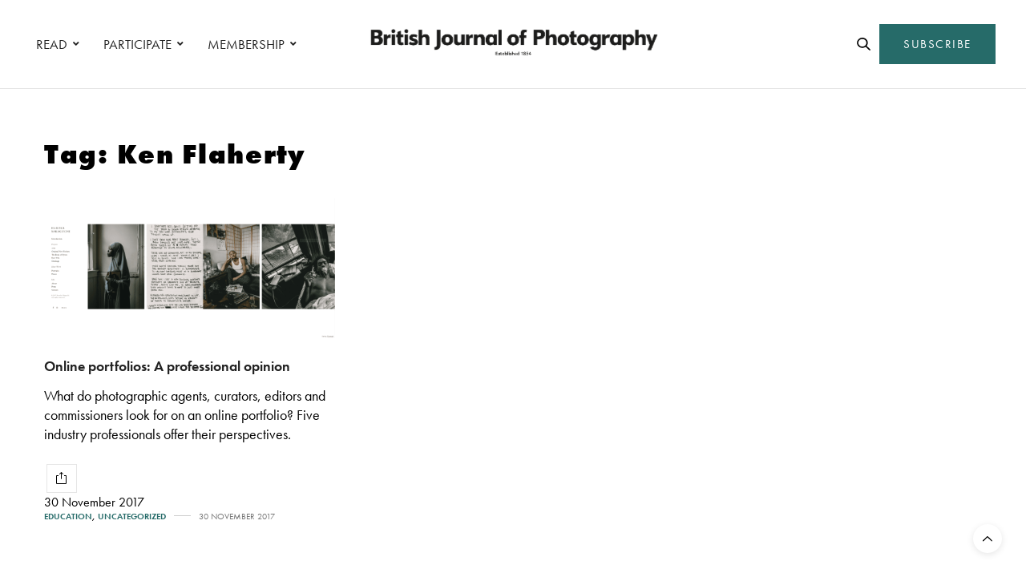

--- FILE ---
content_type: text/css; charset=UTF-8
request_url: https://www.1854.photography/wp-content/themes/thevoux-wp/style.css?ver=6.9.5
body_size: 102
content:
/*
	Theme Name: The Voux
	Theme URI: https://themeforest.net/item/the-voux-a-comprehensive-magazine-theme/11400130
	Description: <strong>A Premium theme for magazine, editor, community and more! WordPress Theme by <a href="http://www.themeforest.net/user/fuelthemes">fuelthemes</a></strong> – Update notifications available on Twitter and Themeforest <a href="http://twitter.com/anteksiler">Follow us on twitter</a> – <a href="http://themeforest.net/user/fuelthemes">Follow us on Themeforest</a>
	Version: 6.9.5
	Tested up to: 6.6
	Requires PHP: 7.4
	Author: fuelthemes
	Author URI: http://themeforest.net/user/fuelthemes
	Text Domain: thevoux
	Domain Path: /inc/languages
	Tags: two-columns, four-columns, custom-header, custom-background, threaded-comments, sticky-post, translation-ready, microformats, rtl-language-support, editor-style
	License: ThemeForest License
	License URI: https://themeforest.net/licenses/standard
*/

/*
* PLEASE DO NOT EDIT THIS FILE!
*
* This file is only in your themefolder for WordPress to recognize basic theme data like name and version
* CSS Rules in this file will not be used by the theme.
* Instead use the app.css file that is located in your themes /assets/css/ folder to add your styles.
* If you just want to add small css snippets you might also  want to consider to add it to the designated
* CSS option field in your themes backend at: Appearance -> Theme Options
*/
